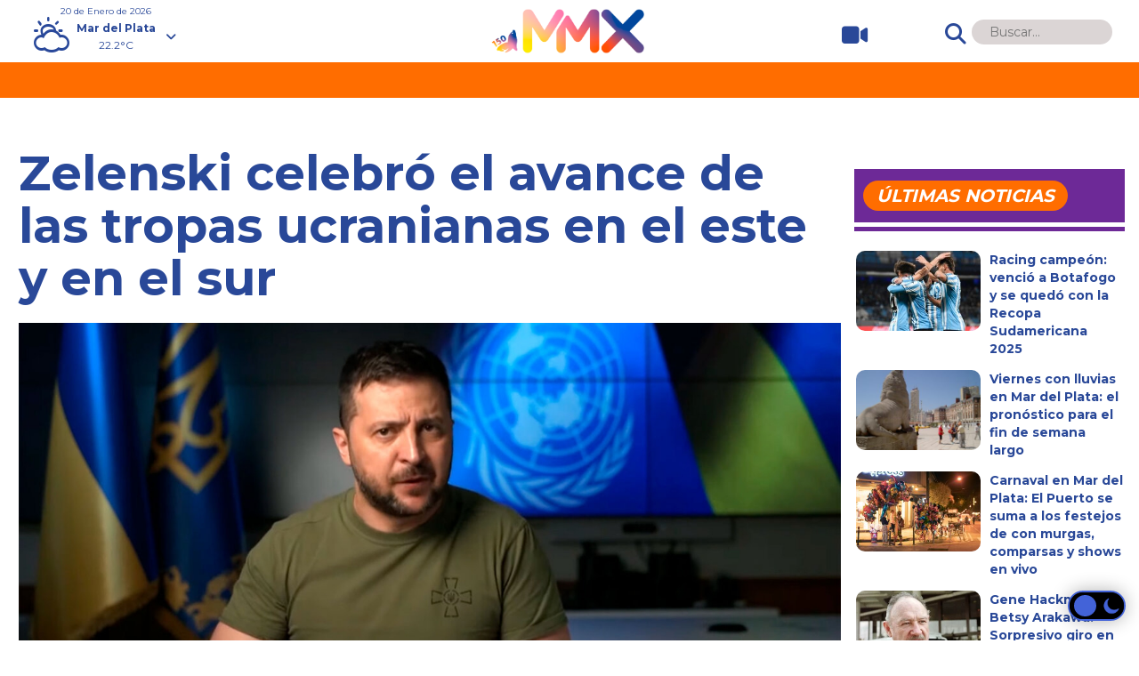

--- FILE ---
content_type: text/html; charset=UTF-8
request_url: https://www.mmx.com.ar/internacionales/zelenski-celebro-el-avance-de-las-tropas-ucranianas-en-el-este-y-en-el-sur/
body_size: 15822
content:
<!doctype html>

<!--[if lt IE 7]><html lang="es-AR" prefix="og: https://ogp.me/ns#" class="no-js lt-ie9 lt-ie8 lt-ie7"><![endif]-->
<!--[if (IE 7)&!(IEMobile)]><html lang="es-AR" prefix="og: https://ogp.me/ns#" class="no-js lt-ie9 lt-ie8"><![endif]-->
<!--[if (IE 8)&!(IEMobile)]><html lang="es-AR" prefix="og: https://ogp.me/ns#" class="no-js lt-ie9"><![endif]-->
<!--[if gt IE 8]><!--> <html lang="es-AR" prefix="og: https://ogp.me/ns#" class="no-js"><!--<![endif]-->

	<head>
		<meta charset="utf-8">
		
		<meta http-equiv="X-UA-Compatible" content="IE=edge">

		<title>Zelenski celebró el avance de las tropas ucranianas en el este y en el sur - MMX</title>

        	
			<meta http-equiv="refresh" content="600"/>    
				
		
		<meta name="HandheldFriendly" content="True">
		<meta name="MobileOptimized" content="320">
		<meta name="viewport" content="width=device-width, initial-scale=1"/>		 
		
		<link rel="apple-touch-icon" href="https://www.mmx.com.ar/wp-content/themes/mmxtheme/library/images/apple-touch-icon.png?v=2">
		<link rel="icon" href="https://www.mmx.com.ar/wp-content/themes/mmxtheme/favicon.png?v=2">
		<!--[if IE]>
			<link rel="shortcut icon" href="https://www.mmx.com.ar/wp-content/themes/mmxtheme/favicon.ico?v=2">
		<![endif]-->		
		<meta name="msapplication-TileColor" content="#f01d4f">
		<meta name="msapplication-TileImage" content="https://www.mmx.com.ar/wp-content/themes/mmxtheme/library/images/win8-tile-icon.png?v=2">
        <meta name="theme-color" content="#121212">

        <link rel="preconnect" href="https://fonts.googleapis.com">
		<link rel="preconnect" href="https://fonts.gstatic.com" crossorigin>
		<link href="//fonts.googleapis.com/css?family=Montserrat:regular,700&amp;subset=latin&display=swap"  rel="stylesheet">

		<link rel="pingback" href="https://www.mmx.com.ar/xmlrpc.php">

		<script async src="https://pagead2.googlesyndication.com/pagead/js/adsbygoogle.js?client=ca-pub-2063887062139328" crossorigin="anonymous"></script>	

		<!-- Google Tag Manager -->
		<script>(function(w,d,s,l,i){w[l]=w[l]||[];w[l].push({'gtm.start':
		new Date().getTime(),event:'gtm.js'});var f=d.getElementsByTagName(s)[0],
		j=d.createElement(s),dl=l!='dataLayer'?'&l='+l:'';j.async=true;j.src=
		'https://www.googletagmanager.com/gtm.js?id='+i+dl;f.parentNode.insertBefore(j,f);
		})(window,document,'script','dataLayer','GTM-58HMMRPP');</script>
		<!-- End Google Tag Manager -->			
		
		
<!-- Search Engine Optimization by Rank Math PRO - https://rankmath.com/ -->
<meta name="description" content="Para el presidente de Ucrania, &quot;Rusia ya no tiene control de ninguna de las cuatro provincias que dice haberse anexionado&quot;. Cientos de miles de hombres, avanzaron sobre el territorio en las últimas horas en la Provincia de Jersón."/>
<meta name="robots" content="follow, index, max-snippet:-1, max-video-preview:-1, max-image-preview:large"/>
<link rel="canonical" href="https://www.mmx.com.ar/internacionales/zelenski-celebro-el-avance-de-las-tropas-ucranianas-en-el-este-y-en-el-sur/" />
<meta property="og:locale" content="es_ES" />
<meta property="og:type" content="article" />
<meta property="og:title" content="Zelenski celebró el avance de las tropas ucranianas en el este y en el sur - MMX" />
<meta property="og:description" content="Para el presidente de Ucrania, &quot;Rusia ya no tiene control de ninguna de las cuatro provincias que dice haberse anexionado&quot;. Cientos de miles de hombres, avanzaron sobre el territorio en las últimas horas en la Provincia de Jersón." />
<meta property="og:url" content="https://www.mmx.com.ar/internacionales/zelenski-celebro-el-avance-de-las-tropas-ucranianas-en-el-este-y-en-el-sur/" />
<meta property="og:site_name" content="MMX" />
<meta property="article:publisher" content="https://www.facebook.com/mmxnewsok" />
<meta property="article:tag" content="Guerra" />
<meta property="article:tag" content="Internacional" />
<meta property="article:tag" content="Rusia" />
<meta property="article:tag" content="Ucrania" />
<meta property="article:tag" content="zelenski" />
<meta property="article:section" content="Internacionales" />
<meta property="og:image" content="https://www.mmx.com.ar/wp-content/uploads/2023/09/94cfc3c7979d9b42f14574a630002f9c.jpg" />
<meta property="og:image:secure_url" content="https://www.mmx.com.ar/wp-content/uploads/2023/09/94cfc3c7979d9b42f14574a630002f9c.jpg" />
<meta property="og:image:width" content="1280" />
<meta property="og:image:height" content="720" />
<meta property="og:image:alt" content="Zelenski celebró el avance de las tropas ucranianas en el este y en el sur" />
<meta property="og:image:type" content="image/jpeg" />
<meta property="article:published_time" content="2022-10-06T00:22:16-03:00" />
<meta name="twitter:card" content="summary_large_image" />
<meta name="twitter:title" content="Zelenski celebró el avance de las tropas ucranianas en el este y en el sur - MMX" />
<meta name="twitter:description" content="Para el presidente de Ucrania, &quot;Rusia ya no tiene control de ninguna de las cuatro provincias que dice haberse anexionado&quot;. Cientos de miles de hombres, avanzaron sobre el territorio en las últimas horas en la Provincia de Jersón." />
<meta name="twitter:site" content="@mmx_ok" />
<meta name="twitter:creator" content="@mmx_ok" />
<meta name="twitter:image" content="https://www.mmx.com.ar/wp-content/uploads/2023/09/94cfc3c7979d9b42f14574a630002f9c.jpg" />
<meta name="twitter:label1" content="Written by" />
<meta name="twitter:data1" content="mmx" />
<meta name="twitter:label2" content="Time to read" />
<meta name="twitter:data2" content="Less than a minute" />
<script type="application/ld+json" class="rank-math-schema-pro">{"@context":"https://schema.org","@graph":[{"@type":["NewsMediaOrganization","Organization"],"@id":"https://www.mmx.com.ar/#organization","name":"MMX","url":"https://www.mmx.com.ar","sameAs":["https://www.facebook.com/mmxnewsok","https://twitter.com/mmx_ok"],"logo":{"@type":"ImageObject","@id":"https://www.mmx.com.ar/#logo","url":"https://www.mmx.com.ar/wp-content/uploads/2024/09/icono_mmx-logo.png","contentUrl":"https://www.mmx.com.ar/wp-content/uploads/2024/09/icono_mmx-logo.png","caption":"MMX","inLanguage":"es-AR","width":"512","height":"512"}},{"@type":"WebSite","@id":"https://www.mmx.com.ar/#website","url":"https://www.mmx.com.ar","name":"MMX","alternateName":"M\u00fasica y Entretenimiento","publisher":{"@id":"https://www.mmx.com.ar/#organization"},"inLanguage":"es-AR"},{"@type":"ImageObject","@id":"https://www.mmx.com.ar/wp-content/uploads/2023/09/94cfc3c7979d9b42f14574a630002f9c.jpg","url":"https://www.mmx.com.ar/wp-content/uploads/2023/09/94cfc3c7979d9b42f14574a630002f9c.jpg","width":"1280","height":"720","inLanguage":"es-AR"},{"@type":"WebPage","@id":"https://www.mmx.com.ar/internacionales/zelenski-celebro-el-avance-de-las-tropas-ucranianas-en-el-este-y-en-el-sur/#webpage","url":"https://www.mmx.com.ar/internacionales/zelenski-celebro-el-avance-de-las-tropas-ucranianas-en-el-este-y-en-el-sur/","name":"Zelenski celebr\u00f3 el avance de las tropas ucranianas en el este y en el sur - MMX","datePublished":"2022-10-06T00:22:16-03:00","dateModified":"2022-10-06T00:22:16-03:00","isPartOf":{"@id":"https://www.mmx.com.ar/#website"},"primaryImageOfPage":{"@id":"https://www.mmx.com.ar/wp-content/uploads/2023/09/94cfc3c7979d9b42f14574a630002f9c.jpg"},"inLanguage":"es-AR"},{"@type":"Person","@id":"https://www.mmx.com.ar/author/mmx/","name":"mmx","url":"https://www.mmx.com.ar/author/mmx/","image":{"@type":"ImageObject","@id":"https://secure.gravatar.com/avatar/112492a9f0f3e5a2f8115edaa0a6108dd6c063bf9226acfd1ba1162db77ef8bd?s=96&amp;d=mm&amp;r=g","url":"https://secure.gravatar.com/avatar/112492a9f0f3e5a2f8115edaa0a6108dd6c063bf9226acfd1ba1162db77ef8bd?s=96&amp;d=mm&amp;r=g","caption":"mmx","inLanguage":"es-AR"},"sameAs":["https://www.agrolink.com.ar"],"worksFor":{"@id":"https://www.mmx.com.ar/#organization"}},{"@type":"NewsArticle","headline":"Zelenski celebr\u00f3 el avance de las tropas ucranianas en el este y en el sur - MMX","datePublished":"2022-10-06T00:22:16-03:00","dateModified":"2022-10-06T00:22:16-03:00","articleSection":"Internacionales","author":{"@id":"https://www.mmx.com.ar/author/mmx/","name":"mmx"},"publisher":{"@id":"https://www.mmx.com.ar/#organization"},"description":"Para el presidente de Ucrania, &quot;Rusia ya no tiene control de ninguna de las cuatro provincias que dice haberse anexionado&quot;. Cientos de miles de hombres, avanzaron sobre el territorio en las \u00faltimas horas en la Provincia de Jers\u00f3n.","copyrightYear":"2022","copyrightHolder":{"@id":"https://www.mmx.com.ar/#organization"},"name":"Zelenski celebr\u00f3 el avance de las tropas ucranianas en el este y en el sur - MMX","@id":"https://www.mmx.com.ar/internacionales/zelenski-celebro-el-avance-de-las-tropas-ucranianas-en-el-este-y-en-el-sur/#richSnippet","isPartOf":{"@id":"https://www.mmx.com.ar/internacionales/zelenski-celebro-el-avance-de-las-tropas-ucranianas-en-el-este-y-en-el-sur/#webpage"},"image":{"@id":"https://www.mmx.com.ar/wp-content/uploads/2023/09/94cfc3c7979d9b42f14574a630002f9c.jpg"},"inLanguage":"es-AR","mainEntityOfPage":{"@id":"https://www.mmx.com.ar/internacionales/zelenski-celebro-el-avance-de-las-tropas-ucranianas-en-el-este-y-en-el-sur/#webpage"}}]}</script>
<!-- /Plugin Rank Math WordPress SEO -->

<link rel='dns-prefetch' href='//fonts.googleapis.com' />
<link rel='dns-prefetch' href='//use.fontawesome.com' />
<link rel="alternate" type="application/rss+xml" title="MMX &raquo; Feed" href="https://www.mmx.com.ar/feed/" />
<link rel="alternate" type="application/rss+xml" title="MMX &raquo; RSS de los comentarios" href="https://www.mmx.com.ar/comments/feed/" />
<link rel="alternate" title="oEmbed (JSON)" type="application/json+oembed" href="https://www.mmx.com.ar/wp-json/oembed/1.0/embed?url=https%3A%2F%2Fwww.mmx.com.ar%2Finternacionales%2Fzelenski-celebro-el-avance-de-las-tropas-ucranianas-en-el-este-y-en-el-sur%2F" />
<link rel="alternate" title="oEmbed (XML)" type="text/xml+oembed" href="https://www.mmx.com.ar/wp-json/oembed/1.0/embed?url=https%3A%2F%2Fwww.mmx.com.ar%2Finternacionales%2Fzelenski-celebro-el-avance-de-las-tropas-ucranianas-en-el-este-y-en-el-sur%2F&#038;format=xml" />
<style id='wp-img-auto-sizes-contain-inline-css' type='text/css'>
img:is([sizes=auto i],[sizes^="auto," i]){contain-intrinsic-size:3000px 1500px}
/*# sourceURL=wp-img-auto-sizes-contain-inline-css */
</style>
<style id='wp-emoji-styles-inline-css' type='text/css'>

	img.wp-smiley, img.emoji {
		display: inline !important;
		border: none !important;
		box-shadow: none !important;
		height: 1em !important;
		width: 1em !important;
		margin: 0 0.07em !important;
		vertical-align: -0.1em !important;
		background: none !important;
		padding: 0 !important;
	}
/*# sourceURL=wp-emoji-styles-inline-css */
</style>
<style id='wp-block-library-inline-css' type='text/css'>
:root{--wp-block-synced-color:#7a00df;--wp-block-synced-color--rgb:122,0,223;--wp-bound-block-color:var(--wp-block-synced-color);--wp-editor-canvas-background:#ddd;--wp-admin-theme-color:#007cba;--wp-admin-theme-color--rgb:0,124,186;--wp-admin-theme-color-darker-10:#006ba1;--wp-admin-theme-color-darker-10--rgb:0,107,160.5;--wp-admin-theme-color-darker-20:#005a87;--wp-admin-theme-color-darker-20--rgb:0,90,135;--wp-admin-border-width-focus:2px}@media (min-resolution:192dpi){:root{--wp-admin-border-width-focus:1.5px}}.wp-element-button{cursor:pointer}:root .has-very-light-gray-background-color{background-color:#eee}:root .has-very-dark-gray-background-color{background-color:#313131}:root .has-very-light-gray-color{color:#eee}:root .has-very-dark-gray-color{color:#313131}:root .has-vivid-green-cyan-to-vivid-cyan-blue-gradient-background{background:linear-gradient(135deg,#00d084,#0693e3)}:root .has-purple-crush-gradient-background{background:linear-gradient(135deg,#34e2e4,#4721fb 50%,#ab1dfe)}:root .has-hazy-dawn-gradient-background{background:linear-gradient(135deg,#faaca8,#dad0ec)}:root .has-subdued-olive-gradient-background{background:linear-gradient(135deg,#fafae1,#67a671)}:root .has-atomic-cream-gradient-background{background:linear-gradient(135deg,#fdd79a,#004a59)}:root .has-nightshade-gradient-background{background:linear-gradient(135deg,#330968,#31cdcf)}:root .has-midnight-gradient-background{background:linear-gradient(135deg,#020381,#2874fc)}:root{--wp--preset--font-size--normal:16px;--wp--preset--font-size--huge:42px}.has-regular-font-size{font-size:1em}.has-larger-font-size{font-size:2.625em}.has-normal-font-size{font-size:var(--wp--preset--font-size--normal)}.has-huge-font-size{font-size:var(--wp--preset--font-size--huge)}.has-text-align-center{text-align:center}.has-text-align-left{text-align:left}.has-text-align-right{text-align:right}.has-fit-text{white-space:nowrap!important}#end-resizable-editor-section{display:none}.aligncenter{clear:both}.items-justified-left{justify-content:flex-start}.items-justified-center{justify-content:center}.items-justified-right{justify-content:flex-end}.items-justified-space-between{justify-content:space-between}.screen-reader-text{border:0;clip-path:inset(50%);height:1px;margin:-1px;overflow:hidden;padding:0;position:absolute;width:1px;word-wrap:normal!important}.screen-reader-text:focus{background-color:#ddd;clip-path:none;color:#444;display:block;font-size:1em;height:auto;left:5px;line-height:normal;padding:15px 23px 14px;text-decoration:none;top:5px;width:auto;z-index:100000}html :where(.has-border-color){border-style:solid}html :where([style*=border-top-color]){border-top-style:solid}html :where([style*=border-right-color]){border-right-style:solid}html :where([style*=border-bottom-color]){border-bottom-style:solid}html :where([style*=border-left-color]){border-left-style:solid}html :where([style*=border-width]){border-style:solid}html :where([style*=border-top-width]){border-top-style:solid}html :where([style*=border-right-width]){border-right-style:solid}html :where([style*=border-bottom-width]){border-bottom-style:solid}html :where([style*=border-left-width]){border-left-style:solid}html :where(img[class*=wp-image-]){height:auto;max-width:100%}:where(figure){margin:0 0 1em}html :where(.is-position-sticky){--wp-admin--admin-bar--position-offset:var(--wp-admin--admin-bar--height,0px)}@media screen and (max-width:600px){html :where(.is-position-sticky){--wp-admin--admin-bar--position-offset:0px}}

/*# sourceURL=wp-block-library-inline-css */
</style><style id='global-styles-inline-css' type='text/css'>
:root{--wp--preset--aspect-ratio--square: 1;--wp--preset--aspect-ratio--4-3: 4/3;--wp--preset--aspect-ratio--3-4: 3/4;--wp--preset--aspect-ratio--3-2: 3/2;--wp--preset--aspect-ratio--2-3: 2/3;--wp--preset--aspect-ratio--16-9: 16/9;--wp--preset--aspect-ratio--9-16: 9/16;--wp--preset--color--black: #000000;--wp--preset--color--cyan-bluish-gray: #abb8c3;--wp--preset--color--white: #ffffff;--wp--preset--color--pale-pink: #f78da7;--wp--preset--color--vivid-red: #cf2e2e;--wp--preset--color--luminous-vivid-orange: #ff6900;--wp--preset--color--luminous-vivid-amber: #fcb900;--wp--preset--color--light-green-cyan: #7bdcb5;--wp--preset--color--vivid-green-cyan: #00d084;--wp--preset--color--pale-cyan-blue: #8ed1fc;--wp--preset--color--vivid-cyan-blue: #0693e3;--wp--preset--color--vivid-purple: #9b51e0;--wp--preset--gradient--vivid-cyan-blue-to-vivid-purple: linear-gradient(135deg,rgb(6,147,227) 0%,rgb(155,81,224) 100%);--wp--preset--gradient--light-green-cyan-to-vivid-green-cyan: linear-gradient(135deg,rgb(122,220,180) 0%,rgb(0,208,130) 100%);--wp--preset--gradient--luminous-vivid-amber-to-luminous-vivid-orange: linear-gradient(135deg,rgb(252,185,0) 0%,rgb(255,105,0) 100%);--wp--preset--gradient--luminous-vivid-orange-to-vivid-red: linear-gradient(135deg,rgb(255,105,0) 0%,rgb(207,46,46) 100%);--wp--preset--gradient--very-light-gray-to-cyan-bluish-gray: linear-gradient(135deg,rgb(238,238,238) 0%,rgb(169,184,195) 100%);--wp--preset--gradient--cool-to-warm-spectrum: linear-gradient(135deg,rgb(74,234,220) 0%,rgb(151,120,209) 20%,rgb(207,42,186) 40%,rgb(238,44,130) 60%,rgb(251,105,98) 80%,rgb(254,248,76) 100%);--wp--preset--gradient--blush-light-purple: linear-gradient(135deg,rgb(255,206,236) 0%,rgb(152,150,240) 100%);--wp--preset--gradient--blush-bordeaux: linear-gradient(135deg,rgb(254,205,165) 0%,rgb(254,45,45) 50%,rgb(107,0,62) 100%);--wp--preset--gradient--luminous-dusk: linear-gradient(135deg,rgb(255,203,112) 0%,rgb(199,81,192) 50%,rgb(65,88,208) 100%);--wp--preset--gradient--pale-ocean: linear-gradient(135deg,rgb(255,245,203) 0%,rgb(182,227,212) 50%,rgb(51,167,181) 100%);--wp--preset--gradient--electric-grass: linear-gradient(135deg,rgb(202,248,128) 0%,rgb(113,206,126) 100%);--wp--preset--gradient--midnight: linear-gradient(135deg,rgb(2,3,129) 0%,rgb(40,116,252) 100%);--wp--preset--font-size--small: 13px;--wp--preset--font-size--medium: 20px;--wp--preset--font-size--large: 36px;--wp--preset--font-size--x-large: 42px;--wp--preset--spacing--20: 0.44rem;--wp--preset--spacing--30: 0.67rem;--wp--preset--spacing--40: 1rem;--wp--preset--spacing--50: 1.5rem;--wp--preset--spacing--60: 2.25rem;--wp--preset--spacing--70: 3.38rem;--wp--preset--spacing--80: 5.06rem;--wp--preset--shadow--natural: 6px 6px 9px rgba(0, 0, 0, 0.2);--wp--preset--shadow--deep: 12px 12px 50px rgba(0, 0, 0, 0.4);--wp--preset--shadow--sharp: 6px 6px 0px rgba(0, 0, 0, 0.2);--wp--preset--shadow--outlined: 6px 6px 0px -3px rgb(255, 255, 255), 6px 6px rgb(0, 0, 0);--wp--preset--shadow--crisp: 6px 6px 0px rgb(0, 0, 0);}:where(.is-layout-flex){gap: 0.5em;}:where(.is-layout-grid){gap: 0.5em;}body .is-layout-flex{display: flex;}.is-layout-flex{flex-wrap: wrap;align-items: center;}.is-layout-flex > :is(*, div){margin: 0;}body .is-layout-grid{display: grid;}.is-layout-grid > :is(*, div){margin: 0;}:where(.wp-block-columns.is-layout-flex){gap: 2em;}:where(.wp-block-columns.is-layout-grid){gap: 2em;}:where(.wp-block-post-template.is-layout-flex){gap: 1.25em;}:where(.wp-block-post-template.is-layout-grid){gap: 1.25em;}.has-black-color{color: var(--wp--preset--color--black) !important;}.has-cyan-bluish-gray-color{color: var(--wp--preset--color--cyan-bluish-gray) !important;}.has-white-color{color: var(--wp--preset--color--white) !important;}.has-pale-pink-color{color: var(--wp--preset--color--pale-pink) !important;}.has-vivid-red-color{color: var(--wp--preset--color--vivid-red) !important;}.has-luminous-vivid-orange-color{color: var(--wp--preset--color--luminous-vivid-orange) !important;}.has-luminous-vivid-amber-color{color: var(--wp--preset--color--luminous-vivid-amber) !important;}.has-light-green-cyan-color{color: var(--wp--preset--color--light-green-cyan) !important;}.has-vivid-green-cyan-color{color: var(--wp--preset--color--vivid-green-cyan) !important;}.has-pale-cyan-blue-color{color: var(--wp--preset--color--pale-cyan-blue) !important;}.has-vivid-cyan-blue-color{color: var(--wp--preset--color--vivid-cyan-blue) !important;}.has-vivid-purple-color{color: var(--wp--preset--color--vivid-purple) !important;}.has-black-background-color{background-color: var(--wp--preset--color--black) !important;}.has-cyan-bluish-gray-background-color{background-color: var(--wp--preset--color--cyan-bluish-gray) !important;}.has-white-background-color{background-color: var(--wp--preset--color--white) !important;}.has-pale-pink-background-color{background-color: var(--wp--preset--color--pale-pink) !important;}.has-vivid-red-background-color{background-color: var(--wp--preset--color--vivid-red) !important;}.has-luminous-vivid-orange-background-color{background-color: var(--wp--preset--color--luminous-vivid-orange) !important;}.has-luminous-vivid-amber-background-color{background-color: var(--wp--preset--color--luminous-vivid-amber) !important;}.has-light-green-cyan-background-color{background-color: var(--wp--preset--color--light-green-cyan) !important;}.has-vivid-green-cyan-background-color{background-color: var(--wp--preset--color--vivid-green-cyan) !important;}.has-pale-cyan-blue-background-color{background-color: var(--wp--preset--color--pale-cyan-blue) !important;}.has-vivid-cyan-blue-background-color{background-color: var(--wp--preset--color--vivid-cyan-blue) !important;}.has-vivid-purple-background-color{background-color: var(--wp--preset--color--vivid-purple) !important;}.has-black-border-color{border-color: var(--wp--preset--color--black) !important;}.has-cyan-bluish-gray-border-color{border-color: var(--wp--preset--color--cyan-bluish-gray) !important;}.has-white-border-color{border-color: var(--wp--preset--color--white) !important;}.has-pale-pink-border-color{border-color: var(--wp--preset--color--pale-pink) !important;}.has-vivid-red-border-color{border-color: var(--wp--preset--color--vivid-red) !important;}.has-luminous-vivid-orange-border-color{border-color: var(--wp--preset--color--luminous-vivid-orange) !important;}.has-luminous-vivid-amber-border-color{border-color: var(--wp--preset--color--luminous-vivid-amber) !important;}.has-light-green-cyan-border-color{border-color: var(--wp--preset--color--light-green-cyan) !important;}.has-vivid-green-cyan-border-color{border-color: var(--wp--preset--color--vivid-green-cyan) !important;}.has-pale-cyan-blue-border-color{border-color: var(--wp--preset--color--pale-cyan-blue) !important;}.has-vivid-cyan-blue-border-color{border-color: var(--wp--preset--color--vivid-cyan-blue) !important;}.has-vivid-purple-border-color{border-color: var(--wp--preset--color--vivid-purple) !important;}.has-vivid-cyan-blue-to-vivid-purple-gradient-background{background: var(--wp--preset--gradient--vivid-cyan-blue-to-vivid-purple) !important;}.has-light-green-cyan-to-vivid-green-cyan-gradient-background{background: var(--wp--preset--gradient--light-green-cyan-to-vivid-green-cyan) !important;}.has-luminous-vivid-amber-to-luminous-vivid-orange-gradient-background{background: var(--wp--preset--gradient--luminous-vivid-amber-to-luminous-vivid-orange) !important;}.has-luminous-vivid-orange-to-vivid-red-gradient-background{background: var(--wp--preset--gradient--luminous-vivid-orange-to-vivid-red) !important;}.has-very-light-gray-to-cyan-bluish-gray-gradient-background{background: var(--wp--preset--gradient--very-light-gray-to-cyan-bluish-gray) !important;}.has-cool-to-warm-spectrum-gradient-background{background: var(--wp--preset--gradient--cool-to-warm-spectrum) !important;}.has-blush-light-purple-gradient-background{background: var(--wp--preset--gradient--blush-light-purple) !important;}.has-blush-bordeaux-gradient-background{background: var(--wp--preset--gradient--blush-bordeaux) !important;}.has-luminous-dusk-gradient-background{background: var(--wp--preset--gradient--luminous-dusk) !important;}.has-pale-ocean-gradient-background{background: var(--wp--preset--gradient--pale-ocean) !important;}.has-electric-grass-gradient-background{background: var(--wp--preset--gradient--electric-grass) !important;}.has-midnight-gradient-background{background: var(--wp--preset--gradient--midnight) !important;}.has-small-font-size{font-size: var(--wp--preset--font-size--small) !important;}.has-medium-font-size{font-size: var(--wp--preset--font-size--medium) !important;}.has-large-font-size{font-size: var(--wp--preset--font-size--large) !important;}.has-x-large-font-size{font-size: var(--wp--preset--font-size--x-large) !important;}
/*# sourceURL=global-styles-inline-css */
</style>

<style id='classic-theme-styles-inline-css' type='text/css'>
/*! This file is auto-generated */
.wp-block-button__link{color:#fff;background-color:#32373c;border-radius:9999px;box-shadow:none;text-decoration:none;padding:calc(.667em + 2px) calc(1.333em + 2px);font-size:1.125em}.wp-block-file__button{background:#32373c;color:#fff;text-decoration:none}
/*# sourceURL=/wp-includes/css/classic-themes.min.css */
</style>
<link rel='stylesheet' id='wordpress-popular-posts-css-css' href='https://www.mmx.com.ar/wp-content/plugins/wordpress-popular-posts/assets/css/wpp.css' type='text/css' media='all' />
<link rel='stylesheet' id='googleFonts-css' href='//fonts.googleapis.com/css?family=Lato%3A400%2C700%2C400italic%2C700italic' type='text/css' media='all' />
<link rel='stylesheet' id='font-awesome-official-css' href='https://use.fontawesome.com/releases/v6.4.2/css/all.css' type='text/css' media='all' integrity="sha384-blOohCVdhjmtROpu8+CfTnUWham9nkX7P7OZQMst+RUnhtoY/9qemFAkIKOYxDI3" crossorigin="anonymous" />
<link rel='stylesheet' id='bones-stylesheet-css' href='https://www.mmx.com.ar/wp-content/themes/mmxtheme/library/css/style.css' type='text/css' media='all' />
<link rel='stylesheet' id='meteocons-stylesheet-css' href='https://www.mmx.com.ar/wp-content/themes/mmxtheme/library/fonts/meteocons-font/FONT/Font-face/stylesheet.css' type='text/css' media='all' />
<link rel='stylesheet' id='swiper-stylesheet-css' href='https://www.mmx.com.ar/wp-content/themes/mmxtheme/library/swiper/swiper.min.css' type='text/css' media='all' />
<link rel='stylesheet' id='font-awesome-official-v4shim-css' href='https://use.fontawesome.com/releases/v6.4.2/css/v4-shims.css' type='text/css' media='all' integrity="sha384-IqMDcR2qh8kGcGdRrxwop5R2GiUY5h8aDR/LhYxPYiXh3sAAGGDkFvFqWgFvTsTd" crossorigin="anonymous" />
<script type="application/json" id="wpp-json">

{"sampling_active":0,"sampling_rate":100,"ajax_url":"https:\/\/www.mmx.com.ar\/wp-json\/wordpress-popular-posts\/v1\/popular-posts","api_url":"https:\/\/www.mmx.com.ar\/wp-json\/wordpress-popular-posts","ID":3085,"token":"f848bce142","lang":0,"debug":0}
//# sourceURL=wpp-json

</script>
<script type="text/javascript" src="https://www.mmx.com.ar/wp-content/plugins/wordpress-popular-posts/assets/js/wpp.min.js" id="wpp-js-js"></script>
<script type="text/javascript" src="https://www.mmx.com.ar/wp-content/themes/mmxtheme/library/js/libs/modernizr.custom.min.js" id="bones-modernizr-js"></script>
<script type="text/javascript" src="https://www.mmx.com.ar/wp-content/themes/mmxtheme/library/js/checkDevices.js" id="bones-checkDevices-js"></script>
<script type="text/javascript" src="https://www.mmx.com.ar/wp-includes/js/jquery/jquery.min.js" id="jquery-core-js"></script>
<script type="text/javascript" src="https://www.mmx.com.ar/wp-includes/js/jquery/jquery-migrate.min.js" id="jquery-migrate-js"></script>
<link rel="https://api.w.org/" href="https://www.mmx.com.ar/wp-json/" /><link rel="alternate" title="JSON" type="application/json" href="https://www.mmx.com.ar/wp-json/wp/v2/posts/3085" /><link rel='shortlink' href='https://www.mmx.com.ar/?p=3085' />
            <style id="wpp-loading-animation-styles">@-webkit-keyframes bgslide{from{background-position-x:0}to{background-position-x:-200%}}@keyframes bgslide{from{background-position-x:0}to{background-position-x:-200%}}.wpp-widget-placeholder,.wpp-widget-block-placeholder,.wpp-shortcode-placeholder{margin:0 auto;width:60px;height:3px;background:#dd3737;background:linear-gradient(90deg,#dd3737 0%,#571313 10%,#dd3737 100%);background-size:200% auto;border-radius:3px;-webkit-animation:bgslide 1s infinite linear;animation:bgslide 1s infinite linear}</style>
                  <meta name="onesignal" content="wordpress-plugin"/>
            <script>

      window.OneSignal = window.OneSignal || [];

      OneSignal.push( function() {
        OneSignal.SERVICE_WORKER_UPDATER_PATH = 'OneSignalSDKUpdaterWorker.js';
                      OneSignal.SERVICE_WORKER_PATH = 'OneSignalSDKWorker.js';
                      OneSignal.SERVICE_WORKER_PARAM = { scope: '/wp-content/plugins/onesignal-free-web-push-notifications/sdk_files/push/onesignal/' };
        OneSignal.setDefaultNotificationUrl("https://www.mmx.com.ar");
        var oneSignal_options = {};
        window._oneSignalInitOptions = oneSignal_options;

        oneSignal_options['wordpress'] = true;
oneSignal_options['appId'] = '40d5fdb8-ca05-4139-b077-ade5165d3482';
oneSignal_options['allowLocalhostAsSecureOrigin'] = true;
oneSignal_options['welcomeNotification'] = { };
oneSignal_options['welcomeNotification']['title'] = "MMX";
oneSignal_options['welcomeNotification']['message'] = "¡Gracias por suscribirte!";
oneSignal_options['welcomeNotification']['url'] = "https://www.mmx.com.ar/";
oneSignal_options['path'] = "https://www.mmx.com.ar/wp-content/plugins/onesignal-free-web-push-notifications/sdk_files/";
oneSignal_options['safari_web_id'] = "web.onesignal.auto.3bb557bb-091e-4595-bac2-e40949e4ba5a";
oneSignal_options['promptOptions'] = { };
oneSignal_options['promptOptions']['actionMessage'] = "¿Querés recibir notificaciones de MMX en tu browser?";
oneSignal_options['promptOptions']['exampleNotificationTitleDesktop'] = "Nueva Noticia";
oneSignal_options['promptOptions']['exampleNotificationMessageDesktop'] = "Texto Noticia";
oneSignal_options['promptOptions']['exampleNotificationTitleMobile'] = "Nueva Noticia";
oneSignal_options['promptOptions']['exampleNotificationMessageMobile'] = "Texto Noticia";
oneSignal_options['promptOptions']['exampleNotificationCaption'] = "Podés desuscribirte en cualquier momento.";
oneSignal_options['promptOptions']['acceptButtonText'] = "ACEPTAR";
oneSignal_options['promptOptions']['cancelButtonText'] = "NO, GRACIAS";
oneSignal_options['promptOptions']['siteName'] = "MMX";
oneSignal_options['promptOptions']['autoAcceptTitle'] = "Click en Permitir";
                OneSignal.init(window._oneSignalInitOptions);
                OneSignal.showSlidedownPrompt();      });

      function documentInitOneSignal() {
        var oneSignal_elements = document.getElementsByClassName("OneSignal-prompt");

        var oneSignalLinkClickHandler = function(event) { OneSignal.push(['registerForPushNotifications']); event.preventDefault(); };        for(var i = 0; i < oneSignal_elements.length; i++)
          oneSignal_elements[i].addEventListener('click', oneSignalLinkClickHandler, false);
      }

      if (document.readyState === 'complete') {
           documentInitOneSignal();
      }
      else {
           window.addEventListener("load", function(event){
               documentInitOneSignal();
          });
      }
    </script>
<link rel="icon" href="https://www.mmx.com.ar/wp-content/uploads/2024/08/cropped-favicon-32x32.png" sizes="32x32" />
<link rel="icon" href="https://www.mmx.com.ar/wp-content/uploads/2024/08/cropped-favicon-192x192.png" sizes="192x192" />
<link rel="apple-touch-icon" href="https://www.mmx.com.ar/wp-content/uploads/2024/08/cropped-favicon-180x180.png" />
<meta name="msapplication-TileImage" content="https://www.mmx.com.ar/wp-content/uploads/2024/08/cropped-favicon-270x270.png" />

		<script async src="https://securepubads.g.doubleclick.net/tag/js/gpt.js"></script>
		<script>
		  window.googletag = window.googletag || {cmd: []};
		  googletag.cmd.push(function() {

			
					

				

			if (isMobile()) { 

			    googletag.defineSlot('/22939864325/mmx/300x100_mobile_nota1', [[300,50], [320,50], [300,75], [300,100], [300,250]], '300x100_mobile_nota1')
			    .addService(googletag.pubads());

			    googletag.defineSlot('/22939864325/mmx/300x600_mobile_nota1', [300,600], '300x600_mobile_nota1')
			    .addService(googletag.pubads());	

			    googletag.defineSlot('/22939864325/mmx/1x1_mobile_programatic_tag', [1,1], '1x1_mobile_programatic_tag')
			    .addService(googletag.pubads());			    

			} else {

			    googletag.defineSlot('/22939864325/mmx/300x250_nota1', [300,250], '300x250_nota1')
			    .addService(googletag.pubads());

			    googletag.defineSlot('/22939864325/mmx/300x600_nota1', [300,600], '300x600_nota1')
			    .addService(googletag.pubads());	

			    googletag.defineSlot('/22939864325/mmx/1x1_programatic_tag', [1,1], '1x1_programatic_tag')
			    .addService(googletag.pubads());			    	

			 }    

		    		    		    			    		    

		    googletag.pubads().enableSingleRequest();
		    googletag.pubads().collapseEmptyDivs();
		    googletag.enableServices();
		 });	
		</script>		

	</head>

	<body class="wp-singular post-template-default single single-post postid-3085 single-format-standard wp-theme-mmxtheme" itemscope itemtype="http://schema.org/WebPage">

		<!-- Google Tag Manager (noscript) -->
		<noscript><iframe src="https://www.googletagmanager.com/ns.html?id=GTM-58HMMRPP"
		height="0" width="0" style="display:none;visibility:hidden"></iframe></noscript>
		<!-- End Google Tag Manager (noscript) -->	

		<div id='1x1_programatic_tag'>
		  <script>
		    if (!isMobile()) {
		        googletag.cmd.push(function() { googletag.display('1x1_programatic_tag'); });
		    }
		  </script>
		</div>

		<div id='1x1_mobile_programatic_tag'>
		  <script>
		    if (isMobile()) {
		        googletag.cmd.push(function() { googletag.display('1x1_mobile_programatic_tag'); });
		    }
		  </script>
		</div>			

		<div id="container">

			<header class="header" role="banner" itemscope itemtype="http://schema.org/WPHeader">

				<div id="inner-header" class="wrap cf">
					<div id="clima-header" class="col-16">
						<div class="column">
							<div class="text">
							20 de Enero de 2026								
							</div>

							<div class="clima cf">
                <div class="media cf">
                  <div class="pull-left">
                    <div class="sp-weather-icon">                    
                      <i class="meteocons-partly-cloudy" title="" alt=""></i> 
                    </div>
                  </div>
                  <div class="media-body">
                    <p class="media-heading sp-weather-city">Mar del Plata</p>
                    <div class="sp-weather-current-temp">
                      22.2°C
                    </div>
                  </div>
                  <div class="sp-weather-icon-wrap"> 
                    <span class="collapse-icon">
                      <i class="fa fa-angle-down"></i>
                    </span> 
                  </div>
                </div>                
              </div>
							<div class="sp-weather-forcasts" style="display:none">

							<div class="list list-even">
                  <div id="sp-weather-id209" class="sp-weather flat-layout">
                    <div class="sp-weather-current">
                      <div class="media cf">
                        <div class="pull-left">
                          <div class="sp-weather-icon"> 
                            <i class="meteocons-sunny" title="" alt=""></i> 
                          </div>
                        </div>
                        <div class="media-body">
                          <p class="media-heading sp-weather-city">Pinamar</p>
                          <div class="sp-weather-current-temp">21.3°C</div>
                        </div>
                      </div>
                    </div>
                  </div>
                </div>

                <div class="list list-odd">
                  <div id="sp-weather-id211" class="sp-weather flat-layout">
                    <div class="sp-weather-current">
                      <div class="media cf">
                        <div class="pull-left">
                          <div class="sp-weather-icon"> 
                            <i class="meteocons-cloudy" title="" alt=""></i> 
                          </div>
                        </div>
                        <div class="media-body">
                          <p class="media-heading sp-weather-city">Tandil</p>
                          <div class="sp-weather-current-temp">26.5°C</div>
                        </div>
                      </div>
                    </div>
                  </div>
                </div>

                <div class="list list-even">
                  <div id="sp-weather-id210" class="sp-weather flat-layout">
                    <div class="sp-weather-current">
                      <div class="media cf">
                        <div class="pull-left">
                          <div class="sp-weather-icon"> 
                            <i class="meteocons-sunny" title="" alt=""></i> 
                          </div>
                        </div>
                        <div class="media-body">
                          <p class="media-heading sp-weather-city">Bahía Blanca</p>
                          <div class="sp-weather-current-temp">30.9°C</div>
                        </div>
                      </div>
                    </div>
                  </div>
                </div>
							</div>							
						</div>						
					</div>
					<div class="col-16 col-33-m">						
						<div class="mobile-menu">
							<div class="burguer-menu">
				              <a href="javascript:void(0)" id="menu_on">
				                <span></span>
				                <span></span>
				                <span></span>
				              </a>              
				            </div>							
							<nav role="navigation" itemscope itemtype="http://schema.org/SiteNavigationElement">
															</nav>				            
						</div>
					</div>
					<div class="logo-header col-33">
												<a href="https://www.mmx.com.ar">
								<img src="https://www.mmx.com.ar/wp-content/themes/mmxtheme/library/images/mmx-logo.png">
							</a>
										</div>
					<div class="col-16 col-33-m video-popup">
						<a href="/video" target="popup2" class="PopVideo" title="Mirá MMX" onclick="window.open('https://www.mmx.com.ar/video','popup1','width=768,height=580,top=0,resizable=no,menubar=no,location=no,status=yes,scrollbars=none');return false;"> 
							<i class="parpadeaDos fa fa-video-camera"></i> 
						</a>						
					</div>
					<div class="col-16 busca">
						<form action="/" method="get"> 
							<input name="s" maxlength="200" class="mod-search-searchword inputbox search-query" type="text" size="0" placeholder="Buscar..."> 
						</form>						
					</div>
				</div>				

				<div id="inner-header" class="top-menu cf">				

					<nav role="navigation" itemscope itemtype="http://schema.org/SiteNavigationElement">
											</nav>					

				</div>
				
			</header>	

			<div id="content">

				<div id="inner-content" class="cf">

					<div class="wrap cf">

						<div class="row cf">

							<div class="col-75 col-100-m cf">
					
							
								              <div class="banner">
                <div id='300x100_mobile_nota1'>
                  <script>
                    if (isMobile()) {
                      googletag.cmd.push(function() { googletag.display('300x100_mobile_nota1'); });
                    }
                  </script>
                </div>  
              </div>

              <article id="post-3085" role="article" itemscope itemprop="blogPost" itemtype="http://schema.org/BlogPosting">

                <h1 class="entry-title single-title" itemprop="headline" rel="bookmark">Zelenski celebró el avance de las tropas ucranianas en el este y en el sur</h1>                

                <section class="cf" itemprop="articleBody">

                  <div class="imageContainer">
                    <span class="singleImage">
                      <img src="https://www.mmx.com.ar/wp-content/uploads/2023/09/94cfc3c7979d9b42f14574a630002f9c.jpg" title="" alt="">
                    </span>
                    <div class="clr"></div>                     
                  </div>

                  <h2 class="theExtract">
                    <p>Para el presidente de Ucrania, "Rusia ya no tiene control de ninguna de las cuatro provincias que dice haberse anexionado". Cientos de miles de hombres, avanzaron sobre el territorio en las últimas horas en la Provincia de Jersón.</p>                  </h2>

                  <div class="theContent">
                  <p><strong>El presidente de Ucrania, Volodimir Zelenski</strong>, celebró el avance de las tropas ucranianas en el este y en el sur, donde manifestó que <strong>&#8220;Rusia ya no tiene control de ninguna de las cuatro provincias que dice haberse anexado&#8221;</strong>. Cientos de miles de hombres, avanzaron sobre el territorio en las últimas horas, en la Provincia de Jersón.</p>
<img fetchpriority="high" decoding="async" src="/wp-content/uploads/old/1440x810_ivruxk.jpg" alt="1440x810_ivruxk.jpg" width="825" height="383" style="margin: 5px;" title="Zelenski celebró el avance de las tropas ucranianas en el este y en el sur 1">
<p>&#8220;Decenas de asentamientos ya <strong>han sido liberados del falso referéndum ruso solo esta semana</strong>, en la regiones de Jersón, Járkov, Lugansk y Donetsk&#8221;, aclaró el mandatario.</p>
<p>Así pues, cabe mencionar que, EEUU anunció el <strong>envío de una nueva ayuda militar para Ucrania valorada en 625 millones de dólares</strong>. El Secretario de Defensa estadounidense apuntó que el paquete proporciona más sistemas y equipos que los ucranianos ya han estado utilizando en combate.</p>
                    <div class="sharing">
                      <a href="javascript:" onclick="window.open('https://www.facebook.com/sharer/sharer.php?u=https://www.mmx.com.ar/internacionales/zelenski-celebro-el-avance-de-las-tropas-ucranianas-en-el-este-y-en-el-sur/', 'Facebook', 'toolbar=0, status=0, width=600, height=450');"><i class="fa fa-facebook"></i></a><a  href="javascript:" onclick="window.open('https://twitter.com/intent/tweet?text=Zelenski celebró el avance de las tropas ucranianas en el este y en el sur&amp;url=https://www.mmx.com.ar/internacionales/zelenski-celebro-el-avance-de-las-tropas-ucranianas-en-el-este-y-en-el-sur/&amp;via=mmx_ok', 'Twitter', 'toolbar=0, status=0, width=600, height=450');"><i class="fa-brands fa-x-twitter"></i></a><a href="javascript:void(0);" onclick="window.open('http://www.linkedin.com/shareArticle?mini=true&url=https://www.mmx.com.ar/internacionales/zelenski-celebro-el-avance-de-las-tropas-ucranianas-en-el-este-y-en-el-sur/&amp;title=Zelenski celebró el avance de las tropas ucranianas en el este y en el sur&amp;source=www.mmx.com.ar', 'LinkedIn', 'toolbar=0, status=0, width=600, height=450');"><i class="fa fa-linkedin"></i></a><a href="javascript:void(0);" onclick="window.open('https://api.whatsapp.com/send?text=https://www.mmx.com.ar/internacionales/zelenski-celebro-el-avance-de-las-tropas-ucranianas-en-el-este-y-en-el-sur/', 'WhatsApp', 'toolbar=0, status=0, width=600, height=450');"><i class="fa fa-whatsapp"></i></a>                    </div>
                  </div>
                </section>

                <div class="article-footer">

                  <p class="tags"><span class="tags-title">Etiquetado como </span> <a href="https://www.mmx.com.ar/tag/guerra/" rel="tag">Guerra</a> <a href="https://www.mmx.com.ar/tag/internacional/" rel="tag">Internacional</a> <a href="https://www.mmx.com.ar/tag/rusia/" rel="tag">Rusia</a> <a href="https://www.mmx.com.ar/tag/ucrania/" rel="tag">Ucrania</a> <a href="https://www.mmx.com.ar/tag/zelenski/" rel="tag">zelenski</a></p>
                </div> 
              <div class="banner">
                <div id='300x600_mobile_nota1'>
                  <script>
                    if (isMobile()) {
                      googletag.cmd.push(function() { googletag.display('300x600_mobile_nota1'); });
                    }
                  </script>
                </div>  
              </div>                

              <div class="notas cf">

                <h2 class="titular">
                  <em>Noticias Relacionadas</em>
                </h2>

                <div class="contenido">
              
                  <div class="col-100 cf">

                    <div class="row contenedor cf"> 

                    
        <div class="col-33 col-100-m">
          <div class="item">
            <div class="imageContainer">
              <a href="https://www.mmx.com.ar/internacionales/vladimir-putin-recibio-al-ministro-de-relaciones-exteriores-de-china/">
                <img src="https://www.mmx.com.ar/wp-content/uploads/2023/09/91a3c8437640a9ef1746719d4a2d53c4-300x169.jpg" title="Vladimir Putin recibió al ministro de Relaciones Exteriores de China" alt="">
              </a>
            </div>
            <div class="clr"></div>
            <div class="data">
              <div class="data-inner">
                <span class="categoria">
                  <a href="https://www.mmx.com.ar/category/internacionales/">Internacionales</a>
                </span>
                <h2>
                  <a href="https://www.mmx.com.ar/internacionales/vladimir-putin-recibio-al-ministro-de-relaciones-exteriores-de-china/">Vladimir Putin recibió al ministro de Relaciones Exteriores de China</a>
                </h2>
              </div>
            </div>
          </div>  
        </div>
        <div class="col-33 col-100-m">
          <div class="item">
            <div class="imageContainer">
              <a href="https://www.mmx.com.ar/internacionales/mundial-qatar-2022-que-partidos-se-jugaran-este-miercoles-30-de-noviembre/">
                <img src="https://www.mmx.com.ar/wp-content/uploads/2023/09/e6763e1b00100a0a7cb2172861116b0f-300x169.jpg" title="Mundial Qatar 2022: qué partidos se jugarán este miércoles 30 de noviembre" alt="">
              </a>
            </div>
            <div class="clr"></div>
            <div class="data">
              <div class="data-inner">
                <span class="categoria">
                  <a href="https://www.mmx.com.ar/category/internacionales/">Internacionales</a>
                </span>
                <h2>
                  <a href="https://www.mmx.com.ar/internacionales/mundial-qatar-2022-que-partidos-se-jugaran-este-miercoles-30-de-noviembre/">Mundial Qatar 2022: qué partidos se jugarán este miércoles 30 de noviembre</a>
                </h2>
              </div>
            </div>
          </div>  
        </div>
        <div class="col-33 col-100-m">
          <div class="item">
            <div class="imageContainer">
              <a href="https://www.mmx.com.ar/internacionales/determinan-11-anos-de-prision-a-una-empresaria-estrella-de-silicon-valley/">
                <img src="https://www.mmx.com.ar/wp-content/uploads/2023/09/84d92881fff843d7a1d8f64ef8dce88f-300x169.jpg" title="Determinan 11 años de prisión a una empresaria estrella de Silicon Valley" alt="">
              </a>
            </div>
            <div class="clr"></div>
            <div class="data">
              <div class="data-inner">
                <span class="categoria">
                  <a href="https://www.mmx.com.ar/category/internacionales/">Internacionales</a>
                </span>
                <h2>
                  <a href="https://www.mmx.com.ar/internacionales/determinan-11-anos-de-prision-a-una-empresaria-estrella-de-silicon-valley/">Determinan 11 años de prisión a una empresaria estrella de Silicon Valley</a>
                </h2>
              </div>
            </div>
          </div>  
        </div>              

                    </div><!-- row -->  
                  </div><!-- col-100 -->
                </div><!-- contenido -->
              </div>    

              <div class="notas mas-en cf">

                <h2 class="titular">
                  <em>Más en Internacionales</em>
                </h2>

                <div class="contenido">
              
                  <div class="col-100 cf">

                    <div class="row contenedor cf"> 
                      <a href="https://www.mmx.com.ar/internacionales/lula-buscara-romper-la-desconfianza-del-empresariado-brasileno/">Lula buscará romper la desconfianza del empresariado brasileño</a><a href="https://www.mmx.com.ar/internacionales/malala-yousafzai-pidio-que-los-gobiernos-no-olviden-a-las-afganas-en-londres/">Malala Yousafzai pidió que los Gobiernos no olviden a las afganas en Londres</a>                                         
                    </div><!-- row -->  
                  </div><!-- col-100 -->
                </div><!-- contenido -->
              </div>

                

              </article> 
							
							
							</div>

							<div class="col-25 col-100-m cf">
						
												<div id="sidebar1" class="sidebar last-col cf" role="complementary">

					
					<div class="sep-sidebar">
						<div class="banner">
							
														<div id='300x250_nota1'>
							  <script>
							  	if (!isMobile()) {
							    	googletag.cmd.push(function() { googletag.display('300x250_nota1'); });
							    }
							  </script>
							</div>	
														
						</div>												
					</div> 

		            <!-- Últimas noticias -->
		            <div class="sep-sidebar">
			            <div class="list">
							<h2 class="titular">
								<em>Últimas noticias</em>
							</h2>
							<ul class="list__body border-top">
														

								<li class="listItem cf">
									<div class="listItem__img">
										<a href="https://www.mmx.com.ar/tendencias/racing-recopa/" target="_self">
											<img src="https://www.mmx.com.ar/wp-content/uploads/2024/08/racing-copa-sudamericana-300x169.jpg" width="90" height="90" alt="" class="wpp-thumbnail wpp_featured wpp_cached_thumb" decoding="async" loading="lazy">
										</a>
									</div>
									<div class="listItem__info">
										<h3 class="listItem__title">
											<a href="https://www.mmx.com.ar/tendencias/racing-recopa/" class="wpp-post-title" target="_self">Racing campeón: venció a Botafogo y se quedó con la Recopa Sudamericana 2025</a>
										</h3> 
									</div>
								</li>
														

								<li class="listItem cf">
									<div class="listItem__img">
										<a href="https://www.mmx.com.ar/mar-del-plata/mar-del-plata-fin-de-semana-largo/" target="_self">
											<img src="https://www.mmx.com.ar/wp-content/uploads/2023/09/53d02c1fe13d926fa81deac7deed4e53-300x222.jpg" width="90" height="90" alt="" class="wpp-thumbnail wpp_featured wpp_cached_thumb" decoding="async" loading="lazy">
										</a>
									</div>
									<div class="listItem__info">
										<h3 class="listItem__title">
											<a href="https://www.mmx.com.ar/mar-del-plata/mar-del-plata-fin-de-semana-largo/" class="wpp-post-title" target="_self">Viernes con lluvias en Mar del Plata: el pronóstico para el fin de semana largo</a>
										</h3> 
									</div>
								</li>
														

								<li class="listItem cf">
									<div class="listItem__img">
										<a href="https://www.mmx.com.ar/mar-del-plata/carnaval-mar-del-plata/" target="_self">
											<img src="https://www.mmx.com.ar/wp-content/uploads/2023/09/6346754c9e8ae796c491c83774d4a5d4-300x169.jpg" width="90" height="90" alt="" class="wpp-thumbnail wpp_featured wpp_cached_thumb" decoding="async" loading="lazy">
										</a>
									</div>
									<div class="listItem__info">
										<h3 class="listItem__title">
											<a href="https://www.mmx.com.ar/mar-del-plata/carnaval-mar-del-plata/" class="wpp-post-title" target="_self">Carnaval en Mar del Plata: El Puerto se suma a los festejos de con murgas, comparsas y shows en vivo</a>
										</h3> 
									</div>
								</li>
														

								<li class="listItem cf">
									<div class="listItem__img">
										<a href="https://www.mmx.com.ar/espectaculos/gene-hackman/" target="_self">
											<img src="https://www.mmx.com.ar/wp-content/uploads/2025/02/gene-hackman-300x169.webp" width="90" height="90" alt="" class="wpp-thumbnail wpp_featured wpp_cached_thumb" decoding="async" loading="lazy">
										</a>
									</div>
									<div class="listItem__info">
										<h3 class="listItem__title">
											<a href="https://www.mmx.com.ar/espectaculos/gene-hackman/" class="wpp-post-title" target="_self">Gene Hackman y Betsy Arakawa: Sorpresivo giro en la investigación de la muerte del actor y su esposa</a>
										</h3> 
									</div>
								</li>
														

								<li class="listItem cf">
									<div class="listItem__img">
										<a href="https://www.mmx.com.ar/arte-y-cultura/efemerides-28-de-febrero/" target="_self">
											<img src="https://www.mmx.com.ar/wp-content/uploads/2023/09/3c306135ab9256f1c4c19ec49518fb71-300x185.jpg" width="90" height="90" alt="" class="wpp-thumbnail wpp_featured wpp_cached_thumb" decoding="async" loading="lazy">
										</a>
									</div>
									<div class="listItem__info">
										<h3 class="listItem__title">
											<a href="https://www.mmx.com.ar/arte-y-cultura/efemerides-28-de-febrero/" class="wpp-post-title" target="_self">Efemérides: ¿Qué pasó un día como hoy 28 de febrero?</a>
										</h3> 
									</div>
								</li>
														</ul>
			            </div> <!-- .list -->			            	
			        </div>

					<div class="sep-sidebar">
						<div class="banner">
														<div id='300x600_nota1'>
							  <script>
							  	if (!isMobile()) {
							    	googletag.cmd.push(function() { googletag.display('300x600_nota1'); });
							    }
							  </script>
							</div>
							
												
						</div>
					</div> 	

		            <div class="sep-sidebar">
			            <div class="tag_cloud">
							<h2 class="titular">
								<em>Temas más tocados</em>
							</h2>				              
			              
			              	<div class="the_tags border-top">
							<a href="https://www.mmx.com.ar/tag/mar-del-plata/" class="tag-cloud-link tag-link-14 tag-link-position-1" style="font-size: 18px;" aria-label="Mar del Plata (3.136 elementos)">Mar del Plata</a>
<a href="https://www.mmx.com.ar/tag/efemerides/" class="tag-cloud-link tag-link-1279 tag-link-position-2" style="font-size: 16.09009009009px;" aria-label="efemerides (936 elementos)">efemerides</a>
<a href="https://www.mmx.com.ar/tag/argentina/" class="tag-cloud-link tag-link-6 tag-link-position-3" style="font-size: 15.657657657658px;" aria-label="Argentina (712 elementos)">Argentina</a>
<a href="https://www.mmx.com.ar/tag/clima/" class="tag-cloud-link tag-link-295 tag-link-position-4" style="font-size: 15.369369369369px;" aria-label="Clima (584 elementos)">Clima</a>
<a href="https://www.mmx.com.ar/tag/internacional/" class="tag-cloud-link tag-link-45 tag-link-position-5" style="font-size: 15.261261261261px;" aria-label="Internacional (550 elementos)">Internacional</a>
<a href="https://www.mmx.com.ar/tag/nacional/" class="tag-cloud-link tag-link-125 tag-link-position-6" style="font-size: 15.081081081081px;" aria-label="Nacional (494 elementos)">Nacional</a>
<a href="https://www.mmx.com.ar/tag/local/" class="tag-cloud-link tag-link-87 tag-link-position-7" style="font-size: 15.009009009009px;" aria-label="Local (464 elementos)">Local</a>
<a href="https://www.mmx.com.ar/tag/musica/" class="tag-cloud-link tag-link-110 tag-link-position-8" style="font-size: 14.972972972973px;" aria-label="Musica (451 elementos)">Musica</a>
<a href="https://www.mmx.com.ar/tag/deportes/" class="tag-cloud-link tag-link-137 tag-link-position-9" style="font-size: 14.720720720721px;" aria-label="Deportes (391 elementos)">Deportes</a>
<a href="https://www.mmx.com.ar/tag/seleccion-argentina/" class="tag-cloud-link tag-link-386 tag-link-position-10" style="font-size: 14.684684684685px;" aria-label="Selección Argentina (377 elementos)">Selección Argentina</a>
<a href="https://www.mmx.com.ar/tag/futbol/" class="tag-cloud-link tag-link-67 tag-link-position-11" style="font-size: 14.612612612613px;" aria-label="Futbol (359 elementos)">Futbol</a>
<a href="https://www.mmx.com.ar/tag/espectaculos/" class="tag-cloud-link tag-link-171 tag-link-position-12" style="font-size: 14.504504504505px;" aria-label="Espectáculos (337 elementos)">Espectáculos</a>
<a href="https://www.mmx.com.ar/tag/tendencias/" class="tag-cloud-link tag-link-459 tag-link-position-13" style="font-size: 14.396396396396px;" aria-label="Tendencias (312 elementos)">Tendencias</a>
<a href="https://www.mmx.com.ar/tag/salud/" class="tag-cloud-link tag-link-88 tag-link-position-14" style="font-size: 14.324324324324px;" aria-label="Salud (303 elementos)">Salud</a>
<a href="https://www.mmx.com.ar/tag/economia/" class="tag-cloud-link tag-link-33 tag-link-position-15" style="font-size: 14.252252252252px;" aria-label="Economía (290 elementos)">Economía</a>
<a href="https://www.mmx.com.ar/tag/servicio-meteorologico-nacional/" class="tag-cloud-link tag-link-826 tag-link-position-16" style="font-size: 14.252252252252px;" aria-label="Servicio Meteorológico Nacional (289 elementos)">Servicio Meteorológico Nacional</a>
<a href="https://www.mmx.com.ar/tag/gran-hermano/" class="tag-cloud-link tag-link-785 tag-link-position-17" style="font-size: 14.216216216216px;" aria-label="Gran Hermano (284 elementos)">Gran Hermano</a>
<a href="https://www.mmx.com.ar/tag/internacionales/" class="tag-cloud-link tag-link-145 tag-link-position-18" style="font-size: 14.216216216216px;" aria-label="internacionales (283 elementos)">internacionales</a>
<a href="https://www.mmx.com.ar/tag/locales/" class="tag-cloud-link tag-link-915 tag-link-position-19" style="font-size: 14.072072072072px;" aria-label="locales (257 elementos)">locales</a>
<a href="https://www.mmx.com.ar/tag/nacionales/" class="tag-cloud-link tag-link-248 tag-link-position-20" style="font-size: 14px;" aria-label="nacionales (243 elementos)">nacionales</a>					              
							</div>
			            </div> <!-- .tag_cloud -->		
			        </div>									        

				</div>

							</div>

						</div> <!-- .row -->

					</div> <!-- .wrap -->

				</div> <!-- #inner-content -->

			</div>

			<footer class="footer" role="contentinfo" itemscope itemtype="http://schema.org/WPFooter">

				<div id="inner-footer" class="footer-blue-bar cf">
					<div class="wrap">
						<div class="footer-row">
							<div class="col">
								<a href="https://www.mmx.com.ar">
									<img src="https://www.mmx.com.ar/wp-content/themes/mmxtheme/library/images/logo_footer.png" class="logofoot">
								</a>								
							</div>
							<div class="col bottom-social">
								<ul> 
									<li>
										<a href="https://www.facebook.com/mmxnewsok" target="_blank" rel="noopener" title="MMX en Facebook">
											<i class="fa fa-facebook"></i>
										</a>
									</li> 
									<li>
										<a href="https://twitter.com/mmx_ok" target="_blank" rel="noopener" title="MMX en Twitter">
											<img src="https://www.mmx.com.ar/wp-content/themes/mmxtheme/library/images/x-logo.svg" alt="tiktok" width="30" height="30" class="twitter">
										</a>										
									</li> 
									<li>
										<a href="https://www.instagram.com/mmx.ok" target="_blank" rel="noopener" title="MMX en Instagram">
											<i class="fa fa-instagram"></i>
										</a>
									</li> 
									<li>
										<a href="https://www.tiktok.com/@mmx.ok" target="_blank" rel="noopener" title="MMX en TikTok">
											<img src="https://www.mmx.com.ar/wp-content/themes/mmxtheme/library/images/tiktok.svg" alt="tiktok" width="30" height="30" class="tiktok">						
										</a>
									</li> 
									<li>
										<a href="https://www.youtube.com/@mmx_news" target="_blank" rel="noopener" title="MMX en Youtube">
										<i class="fa fa-youtube-play"></i>
										</a>
									</li> 
									<li>
										<a href="https://www.twitch.tv/mmxok" target="_blank" rel="noopener" title="MMX en Twitch">
											<i class="fa fa-twitch"></i>
										</a>
									</li> 
								</ul>								
							</div>
							<div class="col">
								<ul class="men foot2"> 
									<li>CANALES RSS</li> 
									<li>QUIENES SOMOS</li> 
									<li>MEDIAKIT</li> 
								</ul>								
							</div>
						</div>
					</div>
				</div>

				<section id="sp-footer-fecha" class="cf">					
					<div id="sp-fecha-foot" class="col-50">
						<div class="sp-date text-right">
							<div class="row-fluid">
								<div class="sp-date-wrapper"> 
									<span>
									20 de Enero de 2026									</span> 
								</div>
							</div>
						</div>
					</div>
					<div id="sp-edicion-foot" class="col-50 ">
						<div class="sp-column edicionfoot">
							<div class="sp-module  text-left">
								<div class="sp-module-content">
									<div class="custom text-left">
										<div id="numedition">Edición Nº: 444  </div>
									</div>
								</div>
							</div>
						</div>
					</div>					
				</section>	

				<section id="sp-copy">
					<div class="wrap cf">						
						<div id="sp-copylogo" class="col-16 col-100-m">							
							<div class="text-right">								
								<div class="text-right">
									<p><a href="https://www.mediamaxargentina.com" target="_blank" rel="noopener" title="Mediamax Argentina">
										<img src="https://www.mmx.com.ar/wp-content/themes/mmxtheme/library/images/mediamax.png" alt="Mediamax" class="logomediamax" style="display: block; margin-left: auto; margin-right: auto;" width="231" height="48">
										</a>
									</p>
								</div>								
							</div>							
						</div>
						<div id="sp-copyizq" class="col-33 col-100-m">								
							<div class="text-right">										
								<div class="text-right">
									<p>MMX ® Copyright © 2023. Todos los derechos reservados.</p> 
									<a href="/privacidad-y-cookies#privacidad" title="Politicas de privacidad">PRIVACIDAD</a><br> 
									<a href="/privacidad-y-cookies#terminos" title="Politicas de privacidad - Terminos">TERMINOS Y CONDICIONES</a><br> 
									<a href="/privacidad-y-cookies#datos" title="Politicas de privacidad - Datos">PROTECCIÓN DE DATOS </a><br>
									<p style="margin:14px 0px 0px 0px;">MMX es una empresa Mediamax Argentina S.A.</p>
								</div>										
							</div>								
						</div>
						<div id="sp-copyder" class="col-33 col-100-m">							
							<div class="text-left">										
								<div class="text-left"> 
									Director: Horacio Fraccione <br> Dirección: Falucho 1290, Mar del Plata, Bs. As. Argentina<br> Tel redacción: (0223) 306-2222<br> Email: <a href="/cdn-cgi/l/email-protection#dfb6b1b9b09fb2b2a7f1bcb0b2f1bead"><span class="__cf_email__" data-cfemail="7c15121a133c111104521f1311521d0e">[email&#160;protected]</span></a><br> Comercial: <a href="/cdn-cgi/l/email-protection#aac9c5c7cfd8c9c3cbc6eac7c7d284c9c5c784cbd8"><span class="__cf_email__" data-cfemail="9dfef2f0f8effef4fcf1ddf0f0e5b3fef2f0b3fcef">[email&#160;protected]</span></a><br> Trabajá con nosotros: <a href="/cdn-cgi/l/email-protection#c3a0b583aeaebbeda0acaeeda2b1"><span class="__cf_email__" data-cfemail="b9dacff9d4d4c197dad6d497d8cb">[email&#160;protected]</span></a>
								</div>										
							</div>								
						</div>
						<div id="sp-coptop" class="col-16 col-100-m">								
							<div class="text-right">										
								<div class="text-right"> 
									<span class="scrollup" style="display: inline;">
										<span class="fa fa-chevron-up" aria-hidden="true"></span>
									</span>
								</div>										
							</div>								
						</div>						
					</div>
				</section>							

			</footer>

		</div>
		
		<script data-cfasync="false" src="/cdn-cgi/scripts/5c5dd728/cloudflare-static/email-decode.min.js"></script><script type="speculationrules">
{"prefetch":[{"source":"document","where":{"and":[{"href_matches":"/*"},{"not":{"href_matches":["/wp-*.php","/wp-admin/*","/wp-content/uploads/*","/wp-content/*","/wp-content/plugins/*","/wp-content/themes/mmxtheme/*","/*\\?(.+)"]}},{"not":{"selector_matches":"a[rel~=\"nofollow\"]"}},{"not":{"selector_matches":".no-prefetch, .no-prefetch a"}}]},"eagerness":"conservative"}]}
</script>
<!-- YouTube Feeds JS -->
<script type="text/javascript">

</script>
<script type="text/javascript" src="https://www.mmx.com.ar/wp-content/themes/mmxtheme/library/js/scripts.js" id="bones-js-js"></script>
<script type="text/javascript" src="https://www.mmx.com.ar/wp-content/themes/mmxtheme/library/swiper/swiper.min.js" id="swiper-js-js"></script>
<script type="text/javascript" src="https://cdn.onesignal.com/sdks/OneSignalSDK.js" id="remote_sdk-js" async="async" data-wp-strategy="async"></script>
<script id="wp-emoji-settings" type="application/json">
{"baseUrl":"https://s.w.org/images/core/emoji/17.0.2/72x72/","ext":".png","svgUrl":"https://s.w.org/images/core/emoji/17.0.2/svg/","svgExt":".svg","source":{"concatemoji":"https://www.mmx.com.ar/wp-includes/js/wp-emoji-release.min.js"}}
</script>
<script type="module">
/* <![CDATA[ */
/*! This file is auto-generated */
const a=JSON.parse(document.getElementById("wp-emoji-settings").textContent),o=(window._wpemojiSettings=a,"wpEmojiSettingsSupports"),s=["flag","emoji"];function i(e){try{var t={supportTests:e,timestamp:(new Date).valueOf()};sessionStorage.setItem(o,JSON.stringify(t))}catch(e){}}function c(e,t,n){e.clearRect(0,0,e.canvas.width,e.canvas.height),e.fillText(t,0,0);t=new Uint32Array(e.getImageData(0,0,e.canvas.width,e.canvas.height).data);e.clearRect(0,0,e.canvas.width,e.canvas.height),e.fillText(n,0,0);const a=new Uint32Array(e.getImageData(0,0,e.canvas.width,e.canvas.height).data);return t.every((e,t)=>e===a[t])}function p(e,t){e.clearRect(0,0,e.canvas.width,e.canvas.height),e.fillText(t,0,0);var n=e.getImageData(16,16,1,1);for(let e=0;e<n.data.length;e++)if(0!==n.data[e])return!1;return!0}function u(e,t,n,a){switch(t){case"flag":return n(e,"\ud83c\udff3\ufe0f\u200d\u26a7\ufe0f","\ud83c\udff3\ufe0f\u200b\u26a7\ufe0f")?!1:!n(e,"\ud83c\udde8\ud83c\uddf6","\ud83c\udde8\u200b\ud83c\uddf6")&&!n(e,"\ud83c\udff4\udb40\udc67\udb40\udc62\udb40\udc65\udb40\udc6e\udb40\udc67\udb40\udc7f","\ud83c\udff4\u200b\udb40\udc67\u200b\udb40\udc62\u200b\udb40\udc65\u200b\udb40\udc6e\u200b\udb40\udc67\u200b\udb40\udc7f");case"emoji":return!a(e,"\ud83e\u1fac8")}return!1}function f(e,t,n,a){let r;const o=(r="undefined"!=typeof WorkerGlobalScope&&self instanceof WorkerGlobalScope?new OffscreenCanvas(300,150):document.createElement("canvas")).getContext("2d",{willReadFrequently:!0}),s=(o.textBaseline="top",o.font="600 32px Arial",{});return e.forEach(e=>{s[e]=t(o,e,n,a)}),s}function r(e){var t=document.createElement("script");t.src=e,t.defer=!0,document.head.appendChild(t)}a.supports={everything:!0,everythingExceptFlag:!0},new Promise(t=>{let n=function(){try{var e=JSON.parse(sessionStorage.getItem(o));if("object"==typeof e&&"number"==typeof e.timestamp&&(new Date).valueOf()<e.timestamp+604800&&"object"==typeof e.supportTests)return e.supportTests}catch(e){}return null}();if(!n){if("undefined"!=typeof Worker&&"undefined"!=typeof OffscreenCanvas&&"undefined"!=typeof URL&&URL.createObjectURL&&"undefined"!=typeof Blob)try{var e="postMessage("+f.toString()+"("+[JSON.stringify(s),u.toString(),c.toString(),p.toString()].join(",")+"));",a=new Blob([e],{type:"text/javascript"});const r=new Worker(URL.createObjectURL(a),{name:"wpTestEmojiSupports"});return void(r.onmessage=e=>{i(n=e.data),r.terminate(),t(n)})}catch(e){}i(n=f(s,u,c,p))}t(n)}).then(e=>{for(const n in e)a.supports[n]=e[n],a.supports.everything=a.supports.everything&&a.supports[n],"flag"!==n&&(a.supports.everythingExceptFlag=a.supports.everythingExceptFlag&&a.supports[n]);var t;a.supports.everythingExceptFlag=a.supports.everythingExceptFlag&&!a.supports.flag,a.supports.everything||((t=a.source||{}).concatemoji?r(t.concatemoji):t.wpemoji&&t.twemoji&&(r(t.twemoji),r(t.wpemoji)))});
//# sourceURL=https://www.mmx.com.ar/wp-includes/js/wp-emoji-loader.min.js
/* ]]> */
</script>

		<div class="is_bottom_right ebdarkmodebtn ebdarkmode-bottom_right" style="">
			<div class="toggle eb_btnclr ebdarkmode_button_224 blue" id="darkmode_button"> 
				<img src="https://www.mmx.com.ar/wp-content/themes/mmxtheme/library/images/eb_darkmoode-6.png" alt="dia o noche" width="343" height="166"> 
			</div>
		</div>		

				
	<script defer src="https://static.cloudflareinsights.com/beacon.min.js/vcd15cbe7772f49c399c6a5babf22c1241717689176015" integrity="sha512-ZpsOmlRQV6y907TI0dKBHq9Md29nnaEIPlkf84rnaERnq6zvWvPUqr2ft8M1aS28oN72PdrCzSjY4U6VaAw1EQ==" data-cf-beacon='{"version":"2024.11.0","token":"babe010d84844494b6f588931b2cf56d","r":1,"server_timing":{"name":{"cfCacheStatus":true,"cfEdge":true,"cfExtPri":true,"cfL4":true,"cfOrigin":true,"cfSpeedBrain":true},"location_startswith":null}}' crossorigin="anonymous"></script>
</body>

</html> 


--- FILE ---
content_type: text/html; charset=utf-8
request_url: https://www.google.com/recaptcha/api2/aframe
body_size: 268
content:
<!DOCTYPE HTML><html><head><meta http-equiv="content-type" content="text/html; charset=UTF-8"></head><body><script nonce="X61OL3jfGAsD_V9puPoffw">/** Anti-fraud and anti-abuse applications only. See google.com/recaptcha */ try{var clients={'sodar':'https://pagead2.googlesyndication.com/pagead/sodar?'};window.addEventListener("message",function(a){try{if(a.source===window.parent){var b=JSON.parse(a.data);var c=clients[b['id']];if(c){var d=document.createElement('img');d.src=c+b['params']+'&rc='+(localStorage.getItem("rc::a")?sessionStorage.getItem("rc::b"):"");window.document.body.appendChild(d);sessionStorage.setItem("rc::e",parseInt(sessionStorage.getItem("rc::e")||0)+1);localStorage.setItem("rc::h",'1768934247460');}}}catch(b){}});window.parent.postMessage("_grecaptcha_ready", "*");}catch(b){}</script></body></html>